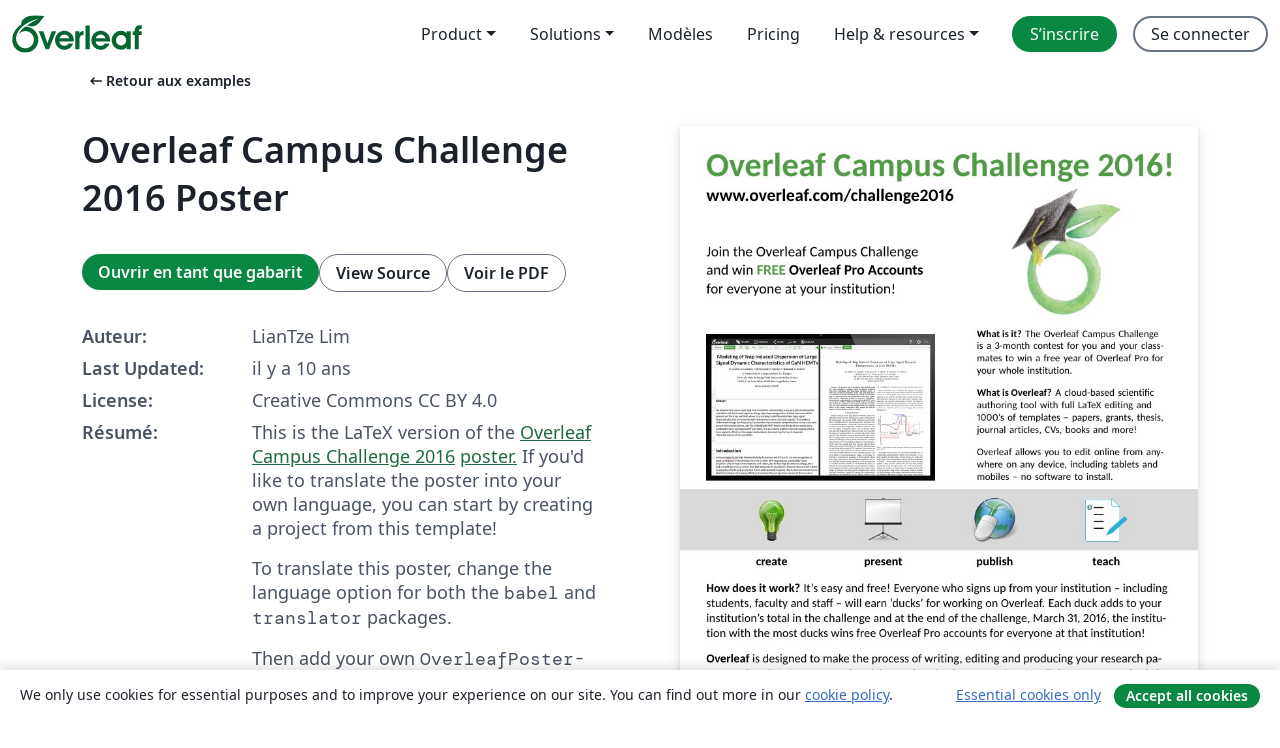

--- FILE ---
content_type: text/html; charset=utf-8
request_url: https://fr.overleaf.com/latex/examples/overleaf-campus-challenge-2016-poster/wywxgwqgtycw
body_size: 12467
content:
<!DOCTYPE html><html lang="fr"><head><title translate="no">Overleaf Campus Challenge 2016 Poster - Overleaf, Éditeur LaTeX en ligne</title><meta name="twitter:title" content="Overleaf Campus Challenge 2016 Poster"><meta name="og:title" content="Overleaf Campus Challenge 2016 Poster"><meta name="description" content="This is the LaTeX version of the Overleaf Campus Challenge 2016 poster. If you&amp;#39;d like to translate the poster into your own language, you can start by creati..."><meta itemprop="description" content="This is the LaTeX version of the Overleaf Campus Challenge 2016 poster. If you&amp;#39;d like to translate the poster into your own language, you can start by creati..."><meta itemprop="image" content="https://writelatex.s3.amazonaws.com/published_ver/3051.jpeg?X-Amz-Expires=14400&amp;X-Amz-Date=20260121T225920Z&amp;X-Amz-Algorithm=AWS4-HMAC-SHA256&amp;X-Amz-Credential=AKIAWJBOALPNFPV7PVH5/20260121/us-east-1/s3/aws4_request&amp;X-Amz-SignedHeaders=host&amp;X-Amz-Signature=9f187efb62f093cb0809dc89a1089d4d995328b9f1c027182d7f99df5ddfbb08"><meta name="image" content="https://writelatex.s3.amazonaws.com/published_ver/3051.jpeg?X-Amz-Expires=14400&amp;X-Amz-Date=20260121T225920Z&amp;X-Amz-Algorithm=AWS4-HMAC-SHA256&amp;X-Amz-Credential=AKIAWJBOALPNFPV7PVH5/20260121/us-east-1/s3/aws4_request&amp;X-Amz-SignedHeaders=host&amp;X-Amz-Signature=9f187efb62f093cb0809dc89a1089d4d995328b9f1c027182d7f99df5ddfbb08"><meta itemprop="name" content="Overleaf, the Online LaTeX Editor"><meta name="twitter:card" content="summary"><meta name="twitter:site" content="@overleaf"><meta name="twitter:description" content="Un éditeur LaTeX en ligne facile à utiliser. Pas d’installation, collaboration en temps réel, gestion des versions, des centaines de modèles de documents LaTeX, et plus encore."><meta name="twitter:image" content="https://cdn.overleaf.com/img/ol-brand/overleaf_og_logo.png"><meta property="fb:app_id" content="400474170024644"><meta property="og:description" content="Un éditeur LaTeX en ligne facile à utiliser. Pas d’installation, collaboration en temps réel, gestion des versions, des centaines de modèles de documents LaTeX, et plus encore."><meta property="og:image" content="https://cdn.overleaf.com/img/ol-brand/overleaf_og_logo.png"><meta property="og:type" content="website"><meta name="viewport" content="width=device-width, initial-scale=1.0, user-scalable=yes"><link rel="icon" sizes="32x32" href="https://cdn.overleaf.com/favicon-32x32.png"><link rel="icon" sizes="16x16" href="https://cdn.overleaf.com/favicon-16x16.png"><link rel="icon" href="https://cdn.overleaf.com/favicon.svg" type="image/svg+xml"><link rel="apple-touch-icon" href="https://cdn.overleaf.com/apple-touch-icon.png"><link rel="mask-icon" href="https://cdn.overleaf.com/mask-favicon.svg" color="#046530"><link rel="canonical" href="https://fr.overleaf.com/latex/examples/overleaf-campus-challenge-2016-poster/wywxgwqgtycw"><link rel="manifest" href="https://cdn.overleaf.com/web.sitemanifest"><link rel="stylesheet" href="https://cdn.overleaf.com/stylesheets/main-style-afe04ae5b3f262f1f6a9.css" id="main-stylesheet"><link rel="alternate" href="https://www.overleaf.com/latex/examples/overleaf-campus-challenge-2016-poster/wywxgwqgtycw" hreflang="en"><link rel="alternate" href="https://cs.overleaf.com/latex/examples/overleaf-campus-challenge-2016-poster/wywxgwqgtycw" hreflang="cs"><link rel="alternate" href="https://es.overleaf.com/latex/examples/overleaf-campus-challenge-2016-poster/wywxgwqgtycw" hreflang="es"><link rel="alternate" href="https://pt.overleaf.com/latex/examples/overleaf-campus-challenge-2016-poster/wywxgwqgtycw" hreflang="pt"><link rel="alternate" href="https://fr.overleaf.com/latex/examples/overleaf-campus-challenge-2016-poster/wywxgwqgtycw" hreflang="fr"><link rel="alternate" href="https://de.overleaf.com/latex/examples/overleaf-campus-challenge-2016-poster/wywxgwqgtycw" hreflang="de"><link rel="alternate" href="https://sv.overleaf.com/latex/examples/overleaf-campus-challenge-2016-poster/wywxgwqgtycw" hreflang="sv"><link rel="alternate" href="https://tr.overleaf.com/latex/examples/overleaf-campus-challenge-2016-poster/wywxgwqgtycw" hreflang="tr"><link rel="alternate" href="https://it.overleaf.com/latex/examples/overleaf-campus-challenge-2016-poster/wywxgwqgtycw" hreflang="it"><link rel="alternate" href="https://cn.overleaf.com/latex/examples/overleaf-campus-challenge-2016-poster/wywxgwqgtycw" hreflang="zh-CN"><link rel="alternate" href="https://no.overleaf.com/latex/examples/overleaf-campus-challenge-2016-poster/wywxgwqgtycw" hreflang="no"><link rel="alternate" href="https://ru.overleaf.com/latex/examples/overleaf-campus-challenge-2016-poster/wywxgwqgtycw" hreflang="ru"><link rel="alternate" href="https://da.overleaf.com/latex/examples/overleaf-campus-challenge-2016-poster/wywxgwqgtycw" hreflang="da"><link rel="alternate" href="https://ko.overleaf.com/latex/examples/overleaf-campus-challenge-2016-poster/wywxgwqgtycw" hreflang="ko"><link rel="alternate" href="https://ja.overleaf.com/latex/examples/overleaf-campus-challenge-2016-poster/wywxgwqgtycw" hreflang="ja"><link rel="preload" href="https://cdn.overleaf.com/js/fr-json-8eb70bef1682027deeb4.js" as="script" nonce="J0EDQOS+RAjfIuNDA4u/tg=="><script type="text/javascript" nonce="J0EDQOS+RAjfIuNDA4u/tg==" id="ga-loader" data-ga-token="UA-112092690-1" data-ga-token-v4="G-RV4YBCCCWJ" data-cookie-domain=".overleaf.com" data-session-analytics-id="2716683b-963b-4f83-a703-f92de800d615">var gaSettings = document.querySelector('#ga-loader').dataset;
var gaid = gaSettings.gaTokenV4;
var gaToken = gaSettings.gaToken;
var cookieDomain = gaSettings.cookieDomain;
var sessionAnalyticsId = gaSettings.sessionAnalyticsId;
if(gaid) {
    var additionalGaConfig = sessionAnalyticsId ? { 'user_id': sessionAnalyticsId } : {};
    window.dataLayer = window.dataLayer || [];
    function gtag(){
        dataLayer.push(arguments);
    }
    gtag('js', new Date());
    gtag('config', gaid, { 'anonymize_ip': true, ...additionalGaConfig });
}
if (gaToken) {
    window.ga = window.ga || function () {
        (window.ga.q = window.ga.q || []).push(arguments);
    }, window.ga.l = 1 * new Date();
}
var loadGA = window.olLoadGA = function() {
    if (gaid) {
        var s = document.createElement('script');
        s.setAttribute('async', 'async');
        s.setAttribute('src', 'https://www.googletagmanager.com/gtag/js?id=' + gaid);
        document.querySelector('head').append(s);
    } 
    if (gaToken) {
        (function(i,s,o,g,r,a,m){i['GoogleAnalyticsObject']=r;i[r]=i[r]||function(){
        (i[r].q=i[r].q||[]).push(arguments)},i[r].l=1*new Date();a=s.createElement(o),
        m=s.getElementsByTagName(o)[0];a.async=1;a.src=g;m.parentNode.insertBefore(a,m)
        })(window,document,'script','//www.google-analytics.com/analytics.js','ga');
        ga('create', gaToken, cookieDomain.replace(/^\./, ""));
        ga('set', 'anonymizeIp', true);
        if (sessionAnalyticsId) {
            ga('set', 'userId', sessionAnalyticsId);
        }
        ga('send', 'pageview');
    }
};
// Check if consent given (features/cookie-banner)
var oaCookie = document.cookie.split('; ').find(function(cookie) {
    return cookie.startsWith('oa=');
});
if(oaCookie) {
    var oaCookieValue = oaCookie.split('=')[1];
    if(oaCookieValue === '1') {
        loadGA();
    }
}
</script><meta name="ol-csrfToken" content="HRV7LhyI-lvAsyACSusjiHWG1xzWRJj6821Q"><meta name="ol-baseAssetPath" content="https://cdn.overleaf.com/"><meta name="ol-mathJaxPath" content="/js/libs/mathjax-3.2.2/es5/tex-svg-full.js"><meta name="ol-dictionariesRoot" content="/js/dictionaries/0.0.3/"><meta name="ol-usersEmail" content=""><meta name="ol-ab" data-type="json" content="{}"><meta name="ol-user_id"><meta name="ol-i18n" data-type="json" content="{&quot;currentLangCode&quot;:&quot;fr&quot;}"><meta name="ol-ExposedSettings" data-type="json" content="{&quot;isOverleaf&quot;:true,&quot;appName&quot;:&quot;Overleaf&quot;,&quot;adminEmail&quot;:&quot;support@overleaf.com&quot;,&quot;dropboxAppName&quot;:&quot;Overleaf&quot;,&quot;ieeeBrandId&quot;:15,&quot;hasAffiliationsFeature&quot;:true,&quot;hasSamlFeature&quot;:true,&quot;samlInitPath&quot;:&quot;/saml/ukamf/init&quot;,&quot;hasLinkUrlFeature&quot;:true,&quot;hasLinkedProjectFileFeature&quot;:true,&quot;hasLinkedProjectOutputFileFeature&quot;:true,&quot;siteUrl&quot;:&quot;https://www.overleaf.com&quot;,&quot;emailConfirmationDisabled&quot;:false,&quot;maxEntitiesPerProject&quot;:2000,&quot;maxUploadSize&quot;:52428800,&quot;projectUploadTimeout&quot;:120000,&quot;recaptchaSiteKey&quot;:&quot;6LebiTwUAAAAAMuPyjA4pDA4jxPxPe2K9_ndL74Q&quot;,&quot;recaptchaDisabled&quot;:{&quot;invite&quot;:true,&quot;login&quot;:false,&quot;passwordReset&quot;:false,&quot;register&quot;:false,&quot;addEmail&quot;:false},&quot;textExtensions&quot;:[&quot;tex&quot;,&quot;latex&quot;,&quot;sty&quot;,&quot;cls&quot;,&quot;bst&quot;,&quot;bib&quot;,&quot;bibtex&quot;,&quot;txt&quot;,&quot;tikz&quot;,&quot;mtx&quot;,&quot;rtex&quot;,&quot;md&quot;,&quot;asy&quot;,&quot;lbx&quot;,&quot;bbx&quot;,&quot;cbx&quot;,&quot;m&quot;,&quot;lco&quot;,&quot;dtx&quot;,&quot;ins&quot;,&quot;ist&quot;,&quot;def&quot;,&quot;clo&quot;,&quot;ldf&quot;,&quot;rmd&quot;,&quot;lua&quot;,&quot;gv&quot;,&quot;mf&quot;,&quot;yml&quot;,&quot;yaml&quot;,&quot;lhs&quot;,&quot;mk&quot;,&quot;xmpdata&quot;,&quot;cfg&quot;,&quot;rnw&quot;,&quot;ltx&quot;,&quot;inc&quot;],&quot;editableFilenames&quot;:[&quot;latexmkrc&quot;,&quot;.latexmkrc&quot;,&quot;makefile&quot;,&quot;gnumakefile&quot;],&quot;validRootDocExtensions&quot;:[&quot;tex&quot;,&quot;Rtex&quot;,&quot;ltx&quot;,&quot;Rnw&quot;],&quot;fileIgnorePattern&quot;:&quot;**/{{__MACOSX,.git,.texpadtmp,.R}{,/**},.!(latexmkrc),*.{dvi,aux,log,toc,out,pdfsync,synctex,synctex(busy),fdb_latexmk,fls,nlo,ind,glo,gls,glg,bbl,blg,doc,docx,gz,swp}}&quot;,&quot;sentryAllowedOriginRegex&quot;:&quot;^(https://[a-z]+\\\\.overleaf.com|https://cdn.overleaf.com|https://compiles.overleafusercontent.com)/&quot;,&quot;sentryDsn&quot;:&quot;https://4f0989f11cb54142a5c3d98b421b930a@app.getsentry.com/34706&quot;,&quot;sentryEnvironment&quot;:&quot;production&quot;,&quot;sentryRelease&quot;:&quot;62b443394e64580247bcf6e1a6b5ff3a46fb4cc9&quot;,&quot;hotjarId&quot;:&quot;5148484&quot;,&quot;hotjarVersion&quot;:&quot;6&quot;,&quot;enableSubscriptions&quot;:true,&quot;gaToken&quot;:&quot;UA-112092690-1&quot;,&quot;gaTokenV4&quot;:&quot;G-RV4YBCCCWJ&quot;,&quot;propensityId&quot;:&quot;propensity-001384&quot;,&quot;cookieDomain&quot;:&quot;.overleaf.com&quot;,&quot;templateLinks&quot;:[{&quot;name&quot;:&quot;Journal articles&quot;,&quot;url&quot;:&quot;/gallery/tagged/academic-journal&quot;,&quot;trackingKey&quot;:&quot;academic-journal&quot;},{&quot;name&quot;:&quot;Books&quot;,&quot;url&quot;:&quot;/gallery/tagged/book&quot;,&quot;trackingKey&quot;:&quot;book&quot;},{&quot;name&quot;:&quot;Formal letters&quot;,&quot;url&quot;:&quot;/gallery/tagged/formal-letter&quot;,&quot;trackingKey&quot;:&quot;formal-letter&quot;},{&quot;name&quot;:&quot;Assignments&quot;,&quot;url&quot;:&quot;/gallery/tagged/homework&quot;,&quot;trackingKey&quot;:&quot;homework-assignment&quot;},{&quot;name&quot;:&quot;Posters&quot;,&quot;url&quot;:&quot;/gallery/tagged/poster&quot;,&quot;trackingKey&quot;:&quot;poster&quot;},{&quot;name&quot;:&quot;Presentations&quot;,&quot;url&quot;:&quot;/gallery/tagged/presentation&quot;,&quot;trackingKey&quot;:&quot;presentation&quot;},{&quot;name&quot;:&quot;Reports&quot;,&quot;url&quot;:&quot;/gallery/tagged/report&quot;,&quot;trackingKey&quot;:&quot;lab-report&quot;},{&quot;name&quot;:&quot;CVs and résumés&quot;,&quot;url&quot;:&quot;/gallery/tagged/cv&quot;,&quot;trackingKey&quot;:&quot;cv&quot;},{&quot;name&quot;:&quot;Theses&quot;,&quot;url&quot;:&quot;/gallery/tagged/thesis&quot;,&quot;trackingKey&quot;:&quot;thesis&quot;},{&quot;name&quot;:&quot;view_all&quot;,&quot;url&quot;:&quot;/latex/templates&quot;,&quot;trackingKey&quot;:&quot;view-all&quot;}],&quot;labsEnabled&quot;:true,&quot;wikiEnabled&quot;:true,&quot;templatesEnabled&quot;:true,&quot;cioWriteKey&quot;:&quot;2530db5896ec00db632a&quot;,&quot;cioSiteId&quot;:&quot;6420c27bb72163938e7d&quot;,&quot;linkedInInsightsPartnerId&quot;:&quot;7472905&quot;}"><meta name="ol-splitTestVariants" data-type="json" content="{&quot;hotjar-marketing&quot;:&quot;default&quot;}"><meta name="ol-splitTestInfo" data-type="json" content="{&quot;hotjar-marketing&quot;:{&quot;phase&quot;:&quot;release&quot;,&quot;badgeInfo&quot;:{&quot;tooltipText&quot;:&quot;&quot;,&quot;url&quot;:&quot;&quot;}}}"><meta name="ol-algolia" data-type="json" content="{&quot;appId&quot;:&quot;SK53GL4JLY&quot;,&quot;apiKey&quot;:&quot;9ac63d917afab223adbd2cd09ad0eb17&quot;,&quot;indexes&quot;:{&quot;wiki&quot;:&quot;learn-wiki&quot;,&quot;gallery&quot;:&quot;gallery-production&quot;}}"><meta name="ol-isManagedAccount" data-type="boolean"><meta name="ol-shouldLoadHotjar" data-type="boolean"></head><body class="website-redesign" data-theme="default"><a class="skip-to-content" href="#main-content">Aller au contenu</a><nav class="navbar navbar-default navbar-main navbar-expand-lg website-redesign-navbar" aria-label="Primary"><div class="container-fluid navbar-container"><div class="navbar-header"><a class="navbar-brand" href="/" aria-label="Overleaf"><div class="navbar-logo"></div></a></div><button class="navbar-toggler collapsed" id="navbar-toggle-btn" type="button" data-bs-toggle="collapse" data-bs-target="#navbar-main-collapse" aria-controls="navbar-main-collapse" aria-expanded="false" aria-label="Toggle Navigation"><span class="material-symbols" aria-hidden="true" translate="no">menu</span></button><div class="navbar-collapse collapse" id="navbar-main-collapse"><ul class="nav navbar-nav navbar-right ms-auto" role="menubar"><!-- loop over header_extras--><li class="dropdown subdued" role="none"><button class="dropdown-toggle" aria-haspopup="true" aria-expanded="false" data-bs-toggle="dropdown" role="menuitem" event-tracking="menu-expand" event-tracking-mb="true" event-tracking-trigger="click" event-segmentation="{&quot;item&quot;:&quot;product&quot;,&quot;location&quot;:&quot;top-menu&quot;}">Product</button><ul class="dropdown-menu dropdown-menu-end" role="menu"><li role="none"><a class="dropdown-item" role="menuitem" href="/about/features-overview" event-tracking="menu-click" event-tracking-mb="true" event-tracking-trigger="click" event-segmentation='{"item":"premium-features","location":"top-menu"}'>Caractéristiques</a></li><li role="none"><a class="dropdown-item" role="menuitem" href="/about/ai-features" event-tracking="menu-click" event-tracking-mb="true" event-tracking-trigger="click" event-segmentation='{"item":"ai-features","location":"top-menu"}'>AI</a></li></ul></li><li class="dropdown subdued" role="none"><button class="dropdown-toggle" aria-haspopup="true" aria-expanded="false" data-bs-toggle="dropdown" role="menuitem" event-tracking="menu-expand" event-tracking-mb="true" event-tracking-trigger="click" event-segmentation="{&quot;item&quot;:&quot;solutions&quot;,&quot;location&quot;:&quot;top-menu&quot;}">Solutions</button><ul class="dropdown-menu dropdown-menu-end" role="menu"><li role="none"><a class="dropdown-item" role="menuitem" href="/for/enterprises" event-tracking="menu-click" event-tracking-mb="true" event-tracking-trigger="click" event-segmentation='{"item":"enterprises","location":"top-menu"}'>Pour les entreprises</a></li><li role="none"><a class="dropdown-item" role="menuitem" href="/for/universities" event-tracking="menu-click" event-tracking-mb="true" event-tracking-trigger="click" event-segmentation='{"item":"universities","location":"top-menu"}'>Pour les universités</a></li><li role="none"><a class="dropdown-item" role="menuitem" href="/for/government" event-tracking="menu-click" event-tracking-mb="true" event-tracking-trigger="click" event-segmentation='{"item":"government","location":"top-menu"}'>For government</a></li><li role="none"><a class="dropdown-item" role="menuitem" href="/for/publishers" event-tracking="menu-click" event-tracking-mb="true" event-tracking-trigger="click" event-segmentation='{"item":"publishers","location":"top-menu"}'>Pour les éditeurs</a></li><li role="none"><a class="dropdown-item" role="menuitem" href="/about/customer-stories" event-tracking="menu-click" event-tracking-mb="true" event-tracking-trigger="click" event-segmentation='{"item":"customer-stories","location":"top-menu"}'>Customer stories</a></li></ul></li><li class="subdued" role="none"><a class="nav-link subdued" role="menuitem" href="/latex/templates" event-tracking="menu-click" event-tracking-mb="true" event-tracking-trigger="click" event-segmentation='{"item":"templates","location":"top-menu"}'>Modèles</a></li><li class="subdued" role="none"><a class="nav-link subdued" role="menuitem" href="/user/subscription/plans" event-tracking="menu-click" event-tracking-mb="true" event-tracking-trigger="click" event-segmentation='{"item":"pricing","location":"top-menu"}'>Pricing</a></li><li class="dropdown subdued nav-item-help" role="none"><button class="dropdown-toggle" aria-haspopup="true" aria-expanded="false" data-bs-toggle="dropdown" role="menuitem" event-tracking="menu-expand" event-tracking-mb="true" event-tracking-trigger="click" event-segmentation="{&quot;item&quot;:&quot;help-and-resources&quot;,&quot;location&quot;:&quot;top-menu&quot;}">Help & resources</button><ul class="dropdown-menu dropdown-menu-end" role="menu"><li role="none"><a class="dropdown-item" role="menuitem" href="/learn" event-tracking="menu-click" event-tracking-mb="true" event-tracking-trigger="click" event-segmentation='{"item":"learn","location":"top-menu"}'>Documentation</a></li><li role="none"><a class="dropdown-item" role="menuitem" href="/for/community/resources" event-tracking="menu-click" event-tracking-mb="true" event-tracking-trigger="click" event-segmentation='{"item":"help-guides","location":"top-menu"}'>Help guides</a></li><li role="none"><a class="dropdown-item" role="menuitem" href="/about/why-latex" event-tracking="menu-click" event-tracking-mb="true" event-tracking-trigger="click" event-segmentation='{"item":"why-latex","location":"top-menu"}'>Pourquoi LaTeX?</a></li><li role="none"><a class="dropdown-item" role="menuitem" href="/blog" event-tracking="menu-click" event-tracking-mb="true" event-tracking-trigger="click" event-segmentation='{"item":"blog","location":"top-menu"}'>Blog</a></li><li role="none"><a class="dropdown-item" role="menuitem" data-ol-open-contact-form-modal="contact-us" data-bs-target="#contactUsModal" href data-bs-toggle="modal" event-tracking="menu-click" event-tracking-mb="true" event-tracking-trigger="click" event-segmentation='{"item":"contact","location":"top-menu"}'><span>Contactez-nous</span></a></li></ul></li><!-- logged out--><!-- register link--><li class="primary" role="none"><a class="nav-link" role="menuitem" href="/register" event-tracking="menu-click" event-tracking-action="clicked" event-tracking-trigger="click" event-tracking-mb="true" event-segmentation='{"page":"/latex/examples/overleaf-campus-challenge-2016-poster/wywxgwqgtycw","item":"register","location":"top-menu"}'>S’inscrire</a></li><!-- login link--><li role="none"><a class="nav-link" role="menuitem" href="/login" event-tracking="menu-click" event-tracking-action="clicked" event-tracking-trigger="click" event-tracking-mb="true" event-segmentation='{"page":"/latex/examples/overleaf-campus-challenge-2016-poster/wywxgwqgtycw","item":"login","location":"top-menu"}'>Se connecter</a></li><!-- projects link and account menu--></ul></div></div></nav><main class="gallery content content-page" id="main-content"><div class="container"><div class="row previous-page-link-container"><div class="col-lg-6"><a class="previous-page-link" href="/latex/examples"><span class="material-symbols material-symbols-rounded" aria-hidden="true" translate="no">arrow_left_alt</span>Retour aux examples</a></div></div><div class="row"><div class="col-md-6 template-item-left-section"><div class="row"><div class="col-md-12"><div class="gallery-item-title"><h1 class="h2">Overleaf Campus Challenge 2016 Poster</h1></div></div></div><div class="row cta-links-container"><div class="col-md-12 cta-links"><a class="btn btn-primary cta-link" href="/project/new/template/3051?id=4146483&amp;mainFile=main.tex&amp;templateName=Overleaf+Campus+Challenge+2016+Poster&amp;texImage=texlive-full%3A2025.1" event-tracking-mb="true" event-tracking="gallery-open-template" event-tracking-trigger="click">Ouvrir en tant que gabarit</a><button class="btn btn-secondary cta-link" data-bs-toggle="modal" data-bs-target="#modalViewSource" event-tracking-mb="true" event-tracking="gallery-view-source" event-tracking-trigger="click">View Source</button><a class="btn btn-secondary cta-link" href="/latex/examples/overleaf-campus-challenge-2016-poster/wywxgwqgtycw.pdf" target="_blank" event-tracking-mb="true" event-tracking="gallery-download-pdf" event-tracking-trigger="click">Voir le PDF</a></div></div><div class="template-details-container"><div class="template-detail"><div><b>Auteur:</b></div><div>LianTze Lim</div></div><div class="template-detail"><div><b>Last Updated:</b></div><div><span data-bs-toggle="tooltip" data-bs-placement="bottom" data-timestamp-for-title="1453652849">il y a 10 ans</span></div></div><div class="template-detail"><div><b>License:</b></div><div>Creative Commons CC BY 4.0</div></div><div class="template-detail"><div><b>Résumé:</b></div><div class="gallery-abstract" data-ol-mathjax><p>This is the LaTeX version of the <a href="https://www.overleaf.com/challenge2016" rel="nofollow">Overleaf Campus Challenge 2016</a> <a href="https://www.overleaf.com/static/campus-challenge/campus-challenge-2016-poster.pdf" rel="nofollow">poster.</a> If you'd like to translate the poster into your own language, you can start by creating a project from this template!</p>

<p>To translate this poster, change the language
option for both the <code>babel</code> and <code>translator</code> packages.</p>

<p>Then add your own <code>OverleafPoster-&lt;lang&gt;.dict</code> file
and provide your translations, based on the 
default <code>OverleafPoster-English.dict</code>.</p></div></div><div class="template-detail tags"><div><b>Étiquettes:</b></div><div><div class="badge-link-list"><a class="badge-link badge-link-light" href="/gallery/tagged/international-languages"><span class="badge text-dark bg-light"><span class="badge-content" data-badge-tooltip data-bs-placement="bottom" data-bs-title="International Languages">International Languages</span></span></a><a class="badge-link badge-link-light" href="/gallery/tagged/poster"><span class="badge text-dark bg-light"><span class="badge-content" data-badge-tooltip data-bs-placement="bottom" data-bs-title="Posters">Posters</span></span></a></div></div></div></div></div><div class="col-md-6 template-item-right-section"><div class="entry"><div class="row"><div class="col-md-12"><div class="gallery-large-pdf-preview"><img src="https://writelatex.s3.amazonaws.com/published_ver/3051.jpeg?X-Amz-Expires=14400&amp;X-Amz-Date=20260121T225920Z&amp;X-Amz-Algorithm=AWS4-HMAC-SHA256&amp;X-Amz-Credential=AKIAWJBOALPNFPV7PVH5/20260121/us-east-1/s3/aws4_request&amp;X-Amz-SignedHeaders=host&amp;X-Amz-Signature=9f187efb62f093cb0809dc89a1089d4d995328b9f1c027182d7f99df5ddfbb08" alt="Overleaf Campus Challenge 2016 Poster"></div></div></div></div></div></div><div class="row section-row"><div class="col-md-12"><div class="begin-now-card"><div class="card card-pattern"><div class="card-body"><p class="dm-mono"><span class="font-size-display-xs"><span class="text-purple-bright">\begin</span><wbr><span class="text-green-bright">{</span><span>now</span><span class="text-green-bright">}</span></span></p><p>Discover why over 25 million people worldwide trust Overleaf with their work.</p><p class="card-links"><a class="btn btn-primary card-link" href="/register">Sign up for free</a><a class="btn card-link btn-secondary" href="/user/subscription/plans">Explore all plans</a></p></div></div></div></div></div></div></main><div class="modal fade" id="modalViewSource" tabindex="-1" role="dialog" aria-labelledby="modalViewSourceTitle" aria-hidden="true"><div class="modal-dialog" role="document"><div class="modal-content"><div class="modal-header"><h3 class="modal-title" id="modalViewSourceTitle">Code source</h3><button class="btn-close" type="button" data-bs-dismiss="modal" aria-label="Close"></button></div><div class="modal-body"><pre><code>\documentclass[12pt,letterpaper]{article}

\title{Overleaf Campus Challenge 2016 Poster}

%% To translate this poster, change the language 
%% option for both babel and translator package.
%% (Don't worry when you get an 'unknown language'
%% error; just click 'recompile from scratch' at the
%% bottom of the error message window.
\usepackage[english]{babel}
\usepackage[english]{translator}

%% Then add your own OverleafPoster-&lt;lang&gt;.dict file
%% and provide your translations, based on the 
%% default OverleafPoster-English.dict.
\usedictionary{OverleafPoster}

%% For example, change &quot;english&quot; to &quot;ngerman&quot;, 
%% for babel and translator above, and see what
%% happens. ;-) 
%% Note that the provided OverleafPoster-German.dict
%% contains dummy data!

\usepackage[utf8]{inputenc}
\usepackage[T1]{fontenc}
\usepackage[sfdefault,lf]{carlito}

\usepackage[margin=1.1cm,letterpaper]{geometry}
\usepackage{multicol}
\usepackage{ragged2e}
\usepackage{tabularx}
\usepackage[table]{xcolor}
\usepackage{graphicx}

\definecolor{OverleafGreen}{HTML}{4F9C45}
\graphicspath{{images/}}
\pagestyle{empty}
\RaggedRight
\parskip=12pt plus 4pt

\begin{document}

{\fontsize{40pt}{42pt}\bfseries\selectfont\color{OverleafGreen}%
\translate{Poster Title}%
\par}

\begin{multicols}{2}

{\LARGE\bfseries%
\mbox{www.overleaf.com/challenge2016\par}%
}

{\Large%
\translate{Join Call}%
\par}

\includegraphics[width=\linewidth]{OL_Editor_Screenshot}

\columnbreak
\setlength{\leftskip}{40pt}
{\centering%
\includegraphics[width=.55\linewidth]{Overleaf_Challenge_Logo}%
\par}

% \vskip -\baselineskip

\translate{What Is It}\par

\translate{What Is Overleaf}\par

\end{multicols}

\vskip -\baselineskip

\hskip -1.1cm%
\renewcommand{\arraystretch}{1.8}%
\begin{tabularx}{\paperwidth}{%
   @{} p{1.5cm} @{}
   *4{&gt;{\centering\arraybackslash\large\bfseries}X @{}}
   p{1.5cm} @{}
}
\rowcolor{gray!30}
\rule{0pt}{2.2cm} &amp; 
\includegraphics[height=1.8cm]{green_light_bulb} &amp;
\includegraphics[height=1.8cm]{projector_screen} &amp;
\includegraphics[height=1.8cm]{Globe_Mouse} &amp;
\includegraphics[height=1.8cm]{pencil-308509} &amp; \\[0.1cm]
&amp; \translate{create} &amp; \translate{present} &amp; \translate{publish} &amp; \translate{teach} &amp;\\
\end{tabularx}


\begin{large}
\translate{How Does It Work}\par

\translate{Overleaf Workflow}\par

\translate{Faculty}\par
\end{large}

\vfill

\includegraphics[width=4cm]{Overleaf_main_logo}
\hfill
{\LARGE\bfseries\itshape\color{OverleafGreen} www.overleaf.com/challenge2016}
\end{document}</code></pre></div><div class="modal-footer"><button class="btn btn-secondary" type="button" data-bs-dismiss="modal">Fermer</button></div></div></div></div><footer class="fat-footer hidden-print website-redesign-fat-footer"><div class="fat-footer-container"><div class="fat-footer-sections"><div class="footer-section" id="footer-brand"><a class="footer-brand" href="/" aria-label="Overleaf"></a></div><div class="footer-section"><h2 class="footer-section-heading">À propos</h2><ul class="list-unstyled"><li><a href="/about">À propos de nous</a></li><li><a href="https://digitalscience.pinpointhq.com/">Carrières</a></li><li><a href="/blog">Blog</a></li></ul></div><div class="footer-section"><h2 class="footer-section-heading">Solutions</h2><ul class="list-unstyled"><li><a href="/for/enterprises">Pour les entreprises</a></li><li><a href="/for/universities">Pour les universités</a></li><li><a href="/for/government">For government</a></li><li><a href="/for/publishers">Pour les éditeurs</a></li><li><a href="/about/customer-stories">Customer stories</a></li></ul></div><div class="footer-section"><h2 class="footer-section-heading">Learn</h2><ul class="list-unstyled"><li><a href="/learn/latex/Learn_LaTeX_in_30_minutes">Learn LaTeX in 30 minutes</a></li><li><a href="/latex/templates">Modèles</a></li><li><a href="/events/webinars">Webinars</a></li><li><a href="/learn/latex/Tutorials">Tutorials</a></li><li><a href="/learn/latex/Inserting_Images">How to insert images</a></li><li><a href="/learn/latex/Tables">How to create tables</a></li></ul></div><div class="footer-section"><h2 class="footer-section-heading">Pricing</h2><ul class="list-unstyled"><li><a href="/user/subscription/plans?itm_referrer=footer-for-indv">For individuals</a></li><li><a href="/user/subscription/plans?plan=group&amp;itm_referrer=footer-for-groups">For groups and organizations</a></li><li><a href="/user/subscription/plans?itm_referrer=footer-for-students#student-annual">Pour les étudiants</a></li></ul></div><div class="footer-section"><h2 class="footer-section-heading">Participer</h2><ul class="list-unstyled"><li><a href="https://forms.gle/67PSpN1bLnjGCmPQ9">Let us know what you think</a></li></ul></div><div class="footer-section"><h2 class="footer-section-heading">Aide</h2><ul class="list-unstyled"><li><a href="/learn">Documentation </a></li><li><a href="/contact">Nous contacter </a></li><li><a href="https://status.overleaf.com/">Website status</a></li></ul></div></div><div class="fat-footer-base"><div class="fat-footer-base-section fat-footer-base-meta"><div class="fat-footer-base-item"><div class="fat-footer-base-copyright">© 2026 Overleaf</div><a href="/legal">Privacy and Terms</a><a href="https://www.digital-science.com/security-certifications/">Compliance</a></div><ul class="fat-footer-base-item list-unstyled fat-footer-base-language"><li class="dropdown dropup subdued language-picker" dropdown><button class="btn btn-link btn-inline-link" id="language-picker-toggle" dropdown-toggle data-ol-lang-selector-tooltip data-bs-toggle="dropdown" aria-haspopup="true" aria-expanded="false" aria-label="Select Langue" tooltip="Langue" title="Langue"><span class="material-symbols" aria-hidden="true" translate="no">translate</span>&nbsp;<span class="language-picker-text">Français</span></button><ul class="dropdown-menu dropdown-menu-sm-width" role="menu" aria-labelledby="language-picker-toggle"><li class="dropdown-header">Langue</li><li class="lng-option"><a class="menu-indent dropdown-item" href="https://www.overleaf.com/latex/examples/overleaf-campus-challenge-2016-poster/wywxgwqgtycw" role="menuitem" aria-selected="false">English</a></li><li class="lng-option"><a class="menu-indent dropdown-item" href="https://cs.overleaf.com/latex/examples/overleaf-campus-challenge-2016-poster/wywxgwqgtycw" role="menuitem" aria-selected="false">Čeština</a></li><li class="lng-option"><a class="menu-indent dropdown-item" href="https://es.overleaf.com/latex/examples/overleaf-campus-challenge-2016-poster/wywxgwqgtycw" role="menuitem" aria-selected="false">Español</a></li><li class="lng-option"><a class="menu-indent dropdown-item" href="https://pt.overleaf.com/latex/examples/overleaf-campus-challenge-2016-poster/wywxgwqgtycw" role="menuitem" aria-selected="false">Português</a></li><li class="lng-option"><a class="menu-indent dropdown-item active" href="https://fr.overleaf.com/latex/examples/overleaf-campus-challenge-2016-poster/wywxgwqgtycw" role="menuitem" aria-selected="true">Français<span class="material-symbols dropdown-item-trailing-icon" aria-hidden="true" translate="no">check</span></a></li><li class="lng-option"><a class="menu-indent dropdown-item" href="https://de.overleaf.com/latex/examples/overleaf-campus-challenge-2016-poster/wywxgwqgtycw" role="menuitem" aria-selected="false">Deutsch</a></li><li class="lng-option"><a class="menu-indent dropdown-item" href="https://sv.overleaf.com/latex/examples/overleaf-campus-challenge-2016-poster/wywxgwqgtycw" role="menuitem" aria-selected="false">Svenska</a></li><li class="lng-option"><a class="menu-indent dropdown-item" href="https://tr.overleaf.com/latex/examples/overleaf-campus-challenge-2016-poster/wywxgwqgtycw" role="menuitem" aria-selected="false">Türkçe</a></li><li class="lng-option"><a class="menu-indent dropdown-item" href="https://it.overleaf.com/latex/examples/overleaf-campus-challenge-2016-poster/wywxgwqgtycw" role="menuitem" aria-selected="false">Italiano</a></li><li class="lng-option"><a class="menu-indent dropdown-item" href="https://cn.overleaf.com/latex/examples/overleaf-campus-challenge-2016-poster/wywxgwqgtycw" role="menuitem" aria-selected="false">简体中文</a></li><li class="lng-option"><a class="menu-indent dropdown-item" href="https://no.overleaf.com/latex/examples/overleaf-campus-challenge-2016-poster/wywxgwqgtycw" role="menuitem" aria-selected="false">Norsk</a></li><li class="lng-option"><a class="menu-indent dropdown-item" href="https://ru.overleaf.com/latex/examples/overleaf-campus-challenge-2016-poster/wywxgwqgtycw" role="menuitem" aria-selected="false">Русский</a></li><li class="lng-option"><a class="menu-indent dropdown-item" href="https://da.overleaf.com/latex/examples/overleaf-campus-challenge-2016-poster/wywxgwqgtycw" role="menuitem" aria-selected="false">Dansk</a></li><li class="lng-option"><a class="menu-indent dropdown-item" href="https://ko.overleaf.com/latex/examples/overleaf-campus-challenge-2016-poster/wywxgwqgtycw" role="menuitem" aria-selected="false">한국어</a></li><li class="lng-option"><a class="menu-indent dropdown-item" href="https://ja.overleaf.com/latex/examples/overleaf-campus-challenge-2016-poster/wywxgwqgtycw" role="menuitem" aria-selected="false">日本語</a></li></ul></li></ul></div><div class="fat-footer-base-section fat-footer-base-social"><div class="fat-footer-base-item"><a class="fat-footer-social x-logo" href="https://x.com/overleaf"><svg xmlns="http://www.w3.org/2000/svg" viewBox="0 0 1200 1227" height="25"><path d="M714.163 519.284L1160.89 0H1055.03L667.137 450.887L357.328 0H0L468.492 681.821L0 1226.37H105.866L515.491 750.218L842.672 1226.37H1200L714.137 519.284H714.163ZM569.165 687.828L521.697 619.934L144.011 79.6944H306.615L611.412 515.685L658.88 583.579L1055.08 1150.3H892.476L569.165 687.854V687.828Z"></path></svg><span class="visually-hidden">Overleaf sur X</span></a><a class="fat-footer-social facebook-logo" href="https://www.facebook.com/overleaf.editor"><svg xmlns="http://www.w3.org/2000/svg" viewBox="0 0 666.66668 666.66717" height="25"><defs><clipPath id="a" clipPathUnits="userSpaceOnUse"><path d="M0 700h700V0H0Z"></path></clipPath></defs><g clip-path="url(#a)" transform="matrix(1.33333 0 0 -1.33333 -133.333 800)"><path class="background" d="M0 0c0 138.071-111.929 250-250 250S-500 138.071-500 0c0-117.245 80.715-215.622 189.606-242.638v166.242h-51.552V0h51.552v32.919c0 85.092 38.508 124.532 122.048 124.532 15.838 0 43.167-3.105 54.347-6.211V81.986c-5.901.621-16.149.932-28.882.932-40.993 0-56.832-15.528-56.832-55.9V0h81.659l-14.028-76.396h-67.631v-171.773C-95.927-233.218 0-127.818 0 0" fill="#0866ff" transform="translate(600 350)"></path><path class="text" d="m0 0 14.029 76.396H-67.63v27.019c0 40.372 15.838 55.899 56.831 55.899 12.733 0 22.981-.31 28.882-.931v69.253c-11.18 3.106-38.509 6.212-54.347 6.212-83.539 0-122.048-39.441-122.048-124.533V76.396h-51.552V0h51.552v-166.242a250.559 250.559 0 0 1 60.394-7.362c10.254 0 20.358.632 30.288 1.831V0Z" fill="#fff" transform="translate(447.918 273.604)"></path></g></svg><span class="visually-hidden">Overleaf sur Facebook</span></a><a class="fat-footer-social linkedin-logo" href="https://www.linkedin.com/company/writelatex-limited"><svg xmlns="http://www.w3.org/2000/svg" viewBox="0 0 72 72" height="25"><g fill="none" fill-rule="evenodd"><path class="background" fill="#0B66C3" d="M8 72h56a8 8 0 0 0 8-8V8a8 8 0 0 0-8-8H8a8 8 0 0 0-8 8v56a8 8 0 0 0 8 8"></path><path class="text" fill="#FFF" d="M62 62H51.316V43.802c0-4.99-1.896-7.777-5.845-7.777-4.296 0-6.54 2.901-6.54 7.777V62H28.632V27.333H38.93v4.67s3.096-5.729 10.453-5.729c7.353 0 12.617 4.49 12.617 13.777zM16.35 22.794c-3.508 0-6.35-2.864-6.35-6.397C10 12.864 12.842 10 16.35 10c3.507 0 6.347 2.864 6.347 6.397 0 3.533-2.84 6.397-6.348 6.397ZM11.032 62h10.736V27.333H11.033V62"></path></g></svg><span class="visually-hidden">Overleaf sur LinkedIn</span></a></div></div></div></div></footer><section class="cookie-banner hidden-print hidden" aria-label="Cookie banner"><div class="cookie-banner-content">We only use cookies for essential purposes and to improve your experience on our site. You can find out more in our <a href="/legal#Cookies">cookie policy</a>.</div><div class="cookie-banner-actions"><button class="btn btn-link btn-sm" type="button" data-ol-cookie-banner-set-consent="essential">Essential cookies only</button><button class="btn btn-primary btn-sm" type="button" data-ol-cookie-banner-set-consent="all">Accept all cookies</button></div></section><div class="modal fade" id="contactUsModal" tabindex="-1" aria-labelledby="contactUsModalLabel" data-ol-contact-form-modal="contact-us"><div class="modal-dialog"><form name="contactForm" data-ol-async-form data-ol-contact-form data-ol-contact-form-with-search="true" role="form" aria-label="Contactez-nous" action="/support"><input name="inbox" type="hidden" value="support"><div class="modal-content"><div class="modal-header"><h4 class="modal-title" id="contactUsModalLabel">Contactez-nous</h4><button class="btn-close" type="button" data-bs-dismiss="modal" aria-label="Fermer"><span aria-hidden="true"></span></button></div><div class="modal-body"><div data-ol-not-sent><div class="modal-form-messages"><div class="form-messages-bottom-margin" data-ol-form-messages-new-style="" role="alert"></div><div class="notification notification-type-error" hidden data-ol-custom-form-message="error_performing_request" role="alert" aria-live="polite"><div class="notification-icon"><span class="material-symbols" aria-hidden="true" translate="no">error</span></div><div class="notification-content text-left">Une erreur s’est produite pendant la communication avec le serveur :( Veuillez réessayer..</div></div></div><label class="form-label" for="contact-us-email-113">Courriel</label><div class="mb-3"><input class="form-control" name="email" id="contact-us-email-113" required type="email" spellcheck="false" maxlength="255" value="" data-ol-contact-form-email-input></div><div class="form-group"><label class="form-label" for="contact-us-subject-113">Objet</label><div class="mb-3"><input class="form-control" name="subject" id="contact-us-subject-113" required autocomplete="off" maxlength="255"><div data-ol-search-results-wrapper hidden><ul class="dropdown-menu contact-suggestions-dropdown show" data-ol-search-results aria-role="region" aria-label="Fiches d’aide correspondant à votre sujet"><li class="dropdown-header">Avez-vous consulté notre <a href="/learn/kb" target="_blank">Base de connaissances</a> ?</li><li><hr class="dropdown-divider"></li><div data-ol-search-results-container></div></ul></div></div></div><label class="form-label" for="contact-us-sub-subject-113">What do you need help with?</label><div class="mb-3"><select class="form-select" name="subSubject" id="contact-us-sub-subject-113" required autocomplete="off"><option selected disabled>Please select…</option><option>Using LaTeX</option><option>Using the Overleaf Editor</option><option>Using Writefull</option><option>Logging in or managing your account</option><option>Managing your subscription</option><option>Using premium features</option><option>Contacting the Sales team</option><option>Other</option></select></div><label class="form-label" for="contact-us-project-url-113">URL du projet concerné (Optionnel)</label><div class="mb-3"><input class="form-control" name="projectUrl" id="contact-us-project-url-113"></div><label class="form-label" for="contact-us-message-113">Let us know how we can help</label><div class="mb-3"><textarea class="form-control contact-us-modal-textarea" name="message" id="contact-us-message-113" required type="text"></textarea></div><div class="mb-3 d-none"><label class="visually-hidden" for="important-message">Important message</label><input class="form-control" name="important_message" id="important-message"></div></div><div class="mt-2" data-ol-sent hidden><h5 class="message-received">Message received</h5><p>Thanks for getting in touch. Our team will get back to you by email as soon as possible.</p><p>Email:&nbsp;<span data-ol-contact-form-thank-you-email></span></p></div></div><div class="modal-footer" data-ol-not-sent><button class="btn btn-primary" type="submit" data-ol-disabled-inflight event-tracking="form-submitted-contact-us" event-tracking-mb="true" event-tracking-trigger="click" event-segmentation="{&quot;location&quot;:&quot;contact-us-form&quot;}"><span data-ol-inflight="idle">Send message</span><span hidden data-ol-inflight="pending">Envoi&hellip;</span></button></div></div></form></div></div></body><script type="text/javascript" nonce="J0EDQOS+RAjfIuNDA4u/tg==" src="https://cdn.overleaf.com/js/runtime-7f830837c3ca23e8620c.js"></script><script type="text/javascript" nonce="J0EDQOS+RAjfIuNDA4u/tg==" src="https://cdn.overleaf.com/js/27582-79e5ed8c65f6833386ec.js"></script><script type="text/javascript" nonce="J0EDQOS+RAjfIuNDA4u/tg==" src="https://cdn.overleaf.com/js/29088-e3f6cf68f932ee256fec.js"></script><script type="text/javascript" nonce="J0EDQOS+RAjfIuNDA4u/tg==" src="https://cdn.overleaf.com/js/8732-61de629a6fc4a719a5e1.js"></script><script type="text/javascript" nonce="J0EDQOS+RAjfIuNDA4u/tg==" src="https://cdn.overleaf.com/js/11229-f88489299ead995b1003.js"></script><script type="text/javascript" nonce="J0EDQOS+RAjfIuNDA4u/tg==" src="https://cdn.overleaf.com/js/bootstrap-6faaf78625873fafb726.js"></script><script type="text/javascript" nonce="J0EDQOS+RAjfIuNDA4u/tg==" src="https://cdn.overleaf.com/js/27582-79e5ed8c65f6833386ec.js"></script><script type="text/javascript" nonce="J0EDQOS+RAjfIuNDA4u/tg==" src="https://cdn.overleaf.com/js/29088-e3f6cf68f932ee256fec.js"></script><script type="text/javascript" nonce="J0EDQOS+RAjfIuNDA4u/tg==" src="https://cdn.overleaf.com/js/62382-0a4f25c3829fc56de629.js"></script><script type="text/javascript" nonce="J0EDQOS+RAjfIuNDA4u/tg==" src="https://cdn.overleaf.com/js/16164-b8450ba94d9bab0bbae1.js"></script><script type="text/javascript" nonce="J0EDQOS+RAjfIuNDA4u/tg==" src="https://cdn.overleaf.com/js/45250-424aec613d067a9a3e96.js"></script><script type="text/javascript" nonce="J0EDQOS+RAjfIuNDA4u/tg==" src="https://cdn.overleaf.com/js/24686-731b5e0a16bfe66018de.js"></script><script type="text/javascript" nonce="J0EDQOS+RAjfIuNDA4u/tg==" src="https://cdn.overleaf.com/js/99612-000be62f228c87d764b4.js"></script><script type="text/javascript" nonce="J0EDQOS+RAjfIuNDA4u/tg==" src="https://cdn.overleaf.com/js/8732-61de629a6fc4a719a5e1.js"></script><script type="text/javascript" nonce="J0EDQOS+RAjfIuNDA4u/tg==" src="https://cdn.overleaf.com/js/26348-e10ddc0eb984edb164b0.js"></script><script type="text/javascript" nonce="J0EDQOS+RAjfIuNDA4u/tg==" src="https://cdn.overleaf.com/js/56215-8bbbe2cf23164e6294c4.js"></script><script type="text/javascript" nonce="J0EDQOS+RAjfIuNDA4u/tg==" src="https://cdn.overleaf.com/js/22204-a9cc5e83c68d63a4e85e.js"></script><script type="text/javascript" nonce="J0EDQOS+RAjfIuNDA4u/tg==" src="https://cdn.overleaf.com/js/47304-61d200ba111e63e2d34c.js"></script><script type="text/javascript" nonce="J0EDQOS+RAjfIuNDA4u/tg==" src="https://cdn.overleaf.com/js/97910-33b5ae496770c42a6456.js"></script><script type="text/javascript" nonce="J0EDQOS+RAjfIuNDA4u/tg==" src="https://cdn.overleaf.com/js/84586-354bd17e13382aba4161.js"></script><script type="text/javascript" nonce="J0EDQOS+RAjfIuNDA4u/tg==" src="https://cdn.overleaf.com/js/97519-6759d15ea9ad7f4d6c85.js"></script><script type="text/javascript" nonce="J0EDQOS+RAjfIuNDA4u/tg==" src="https://cdn.overleaf.com/js/81920-0120c779815f6c20abc9.js"></script><script type="text/javascript" nonce="J0EDQOS+RAjfIuNDA4u/tg==" src="https://cdn.overleaf.com/js/99420-f66284da885ccc272b79.js"></script><script type="text/javascript" nonce="J0EDQOS+RAjfIuNDA4u/tg==" src="https://cdn.overleaf.com/js/11229-f88489299ead995b1003.js"></script><script type="text/javascript" nonce="J0EDQOS+RAjfIuNDA4u/tg==" src="https://cdn.overleaf.com/js/77474-c60464f50f9e7c4965bb.js"></script><script type="text/javascript" nonce="J0EDQOS+RAjfIuNDA4u/tg==" src="https://cdn.overleaf.com/js/92439-14c18d886f5c8eb09f1b.js"></script><script type="text/javascript" nonce="J0EDQOS+RAjfIuNDA4u/tg==" src="https://cdn.overleaf.com/js/771-e29b63a856e12bea8891.js"></script><script type="text/javascript" nonce="J0EDQOS+RAjfIuNDA4u/tg==" src="https://cdn.overleaf.com/js/41735-7fa4bf6a02e25a4513fd.js"></script><script type="text/javascript" nonce="J0EDQOS+RAjfIuNDA4u/tg==" src="https://cdn.overleaf.com/js/81331-ef104ada1a443273f6c2.js"></script><script type="text/javascript" nonce="J0EDQOS+RAjfIuNDA4u/tg==" src="https://cdn.overleaf.com/js/modules/v2-templates/pages/gallery-10cda45d6b388ef1e9d8.js"></script><script type="text/javascript" nonce="J0EDQOS+RAjfIuNDA4u/tg==" src="https://cdn.overleaf.com/js/27582-79e5ed8c65f6833386ec.js"></script><script type="text/javascript" nonce="J0EDQOS+RAjfIuNDA4u/tg==" src="https://cdn.overleaf.com/js/tracking-68d16a86768b7bfb2b22.js"></script></html>